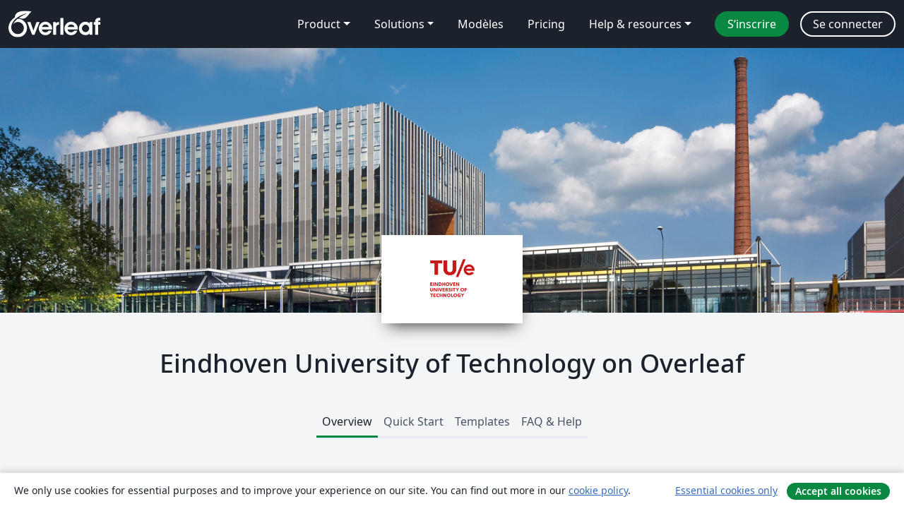

--- FILE ---
content_type: text/html; charset=utf-8
request_url: https://fr.overleaf.com/edu/tue
body_size: 16518
content:
<!DOCTYPE html><html lang="fr"><head><title translate="no">Eindhoven University of Technology - Overleaf, Éditeur LaTeX en ligne</title><meta name="twitter:title" content="Eindhoven University of Technology"><meta name="og:title" content="Eindhoven University of Technology"><meta name="description" content="Un éditeur LaTeX en ligne facile à utiliser. Pas d’installation, collaboration en temps réel, gestion des versions, des centaines de modèles de documents LaTeX, et plus encore."><meta itemprop="description" content="Un éditeur LaTeX en ligne facile à utiliser. Pas d’installation, collaboration en temps réel, gestion des versions, des centaines de modèles de documents LaTeX, et plus encore."><meta itemprop="image" content="https://cdn.overleaf.com/img/ol-brand/overleaf_og_logo.png"><meta name="image" content="https://cdn.overleaf.com/img/ol-brand/overleaf_og_logo.png"><meta itemprop="name" content="Overleaf, the Online LaTeX Editor"><meta name="twitter:card" content="summary"><meta name="twitter:site" content="@overleaf"><meta name="twitter:description" content="Un éditeur LaTeX en ligne facile à utiliser. Pas d’installation, collaboration en temps réel, gestion des versions, des centaines de modèles de documents LaTeX, et plus encore."><meta name="twitter:image" content="https://cdn.overleaf.com/img/ol-brand/overleaf_og_logo.png"><meta property="fb:app_id" content="400474170024644"><meta property="og:description" content="Un éditeur LaTeX en ligne facile à utiliser. Pas d’installation, collaboration en temps réel, gestion des versions, des centaines de modèles de documents LaTeX, et plus encore."><meta property="og:image" content="https://cdn.overleaf.com/img/ol-brand/overleaf_og_logo.png"><meta property="og:type" content="website"><meta name="viewport" content="width=device-width, initial-scale=1.0, user-scalable=yes"><link rel="icon" sizes="32x32" href="https://cdn.overleaf.com/favicon-32x32.png"><link rel="icon" sizes="16x16" href="https://cdn.overleaf.com/favicon-16x16.png"><link rel="icon" href="https://cdn.overleaf.com/favicon.svg" type="image/svg+xml"><link rel="apple-touch-icon" href="https://cdn.overleaf.com/apple-touch-icon.png"><link rel="mask-icon" href="https://cdn.overleaf.com/mask-favicon.svg" color="#046530"><link rel="manifest" href="https://cdn.overleaf.com/web.sitemanifest"><link rel="stylesheet" href="https://cdn.overleaf.com/stylesheets/main-style-afe04ae5b3f262f1f6a9.css" id="main-stylesheet"><link rel="alternate" href="https://www.overleaf.com/edu/tue" hreflang="en"><link rel="alternate" href="https://cs.overleaf.com/edu/tue" hreflang="cs"><link rel="alternate" href="https://es.overleaf.com/edu/tue" hreflang="es"><link rel="alternate" href="https://pt.overleaf.com/edu/tue" hreflang="pt"><link rel="alternate" href="https://fr.overleaf.com/edu/tue" hreflang="fr"><link rel="alternate" href="https://de.overleaf.com/edu/tue" hreflang="de"><link rel="alternate" href="https://sv.overleaf.com/edu/tue" hreflang="sv"><link rel="alternate" href="https://tr.overleaf.com/edu/tue" hreflang="tr"><link rel="alternate" href="https://it.overleaf.com/edu/tue" hreflang="it"><link rel="alternate" href="https://cn.overleaf.com/edu/tue" hreflang="zh-CN"><link rel="alternate" href="https://no.overleaf.com/edu/tue" hreflang="no"><link rel="alternate" href="https://ru.overleaf.com/edu/tue" hreflang="ru"><link rel="alternate" href="https://da.overleaf.com/edu/tue" hreflang="da"><link rel="alternate" href="https://ko.overleaf.com/edu/tue" hreflang="ko"><link rel="alternate" href="https://ja.overleaf.com/edu/tue" hreflang="ja"><link rel="preload" href="https://cdn.overleaf.com/js/fr-json-514d0405e132f9c5f8f7.js" as="script" nonce="3551p4gB2gBJYNFn1KQaGw=="><script type="text/javascript" nonce="3551p4gB2gBJYNFn1KQaGw==" id="ga-loader" data-ga-token="UA-112092690-1" data-ga-token-v4="G-RV4YBCCCWJ" data-cookie-domain=".overleaf.com" data-session-analytics-id="1ebf23f6-aacf-4948-9a74-2715d9c6096e">var gaSettings = document.querySelector('#ga-loader').dataset;
var gaid = gaSettings.gaTokenV4;
var gaToken = gaSettings.gaToken;
var cookieDomain = gaSettings.cookieDomain;
var sessionAnalyticsId = gaSettings.sessionAnalyticsId;
if(gaid) {
    var additionalGaConfig = sessionAnalyticsId ? { 'user_id': sessionAnalyticsId } : {};
    window.dataLayer = window.dataLayer || [];
    function gtag(){
        dataLayer.push(arguments);
    }
    gtag('js', new Date());
    gtag('config', gaid, { 'anonymize_ip': true, ...additionalGaConfig });
}
if (gaToken) {
    window.ga = window.ga || function () {
        (window.ga.q = window.ga.q || []).push(arguments);
    }, window.ga.l = 1 * new Date();
}
var loadGA = window.olLoadGA = function() {
    if (gaid) {
        var s = document.createElement('script');
        s.setAttribute('async', 'async');
        s.setAttribute('src', 'https://www.googletagmanager.com/gtag/js?id=' + gaid);
        document.querySelector('head').append(s);
    } 
    if (gaToken) {
        (function(i,s,o,g,r,a,m){i['GoogleAnalyticsObject']=r;i[r]=i[r]||function(){
        (i[r].q=i[r].q||[]).push(arguments)},i[r].l=1*new Date();a=s.createElement(o),
        m=s.getElementsByTagName(o)[0];a.async=1;a.src=g;m.parentNode.insertBefore(a,m)
        })(window,document,'script','//www.google-analytics.com/analytics.js','ga');
        ga('create', gaToken, cookieDomain.replace(/^\./, ""));
        ga('set', 'anonymizeIp', true);
        if (sessionAnalyticsId) {
            ga('set', 'userId', sessionAnalyticsId);
        }
        ga('send', 'pageview');
    }
};
// Check if consent given (features/cookie-banner)
var oaCookie = document.cookie.split('; ').find(function(cookie) {
    return cookie.startsWith('oa=');
});
if(oaCookie) {
    var oaCookieValue = oaCookie.split('=')[1];
    if(oaCookieValue === '1') {
        loadGA();
    }
}
</script><meta name="ol-csrfToken" content="vzLGuQyG-vK865HwJHw-dbeCjVtB4gSjcB_I"><meta name="ol-baseAssetPath" content="https://cdn.overleaf.com/"><meta name="ol-mathJaxPath" content="/js/libs/mathjax-3.2.2/es5/tex-svg-full.js"><meta name="ol-dictionariesRoot" content="/js/dictionaries/0.0.3/"><meta name="ol-usersEmail" content=""><meta name="ol-ab" data-type="json" content="{}"><meta name="ol-user_id"><meta name="ol-i18n" data-type="json" content="{&quot;currentLangCode&quot;:&quot;fr&quot;}"><meta name="ol-ExposedSettings" data-type="json" content="{&quot;isOverleaf&quot;:true,&quot;appName&quot;:&quot;Overleaf&quot;,&quot;adminEmail&quot;:&quot;support@overleaf.com&quot;,&quot;dropboxAppName&quot;:&quot;Overleaf&quot;,&quot;ieeeBrandId&quot;:15,&quot;hasAffiliationsFeature&quot;:true,&quot;hasSamlFeature&quot;:true,&quot;samlInitPath&quot;:&quot;/saml/ukamf/init&quot;,&quot;hasLinkUrlFeature&quot;:true,&quot;hasLinkedProjectFileFeature&quot;:true,&quot;hasLinkedProjectOutputFileFeature&quot;:true,&quot;siteUrl&quot;:&quot;https://www.overleaf.com&quot;,&quot;emailConfirmationDisabled&quot;:false,&quot;maxEntitiesPerProject&quot;:2000,&quot;maxUploadSize&quot;:52428800,&quot;projectUploadTimeout&quot;:120000,&quot;recaptchaSiteKey&quot;:&quot;6LebiTwUAAAAAMuPyjA4pDA4jxPxPe2K9_ndL74Q&quot;,&quot;recaptchaDisabled&quot;:{&quot;invite&quot;:true,&quot;login&quot;:false,&quot;passwordReset&quot;:false,&quot;register&quot;:false,&quot;addEmail&quot;:false},&quot;textExtensions&quot;:[&quot;tex&quot;,&quot;latex&quot;,&quot;sty&quot;,&quot;cls&quot;,&quot;bst&quot;,&quot;bib&quot;,&quot;bibtex&quot;,&quot;txt&quot;,&quot;tikz&quot;,&quot;mtx&quot;,&quot;rtex&quot;,&quot;md&quot;,&quot;asy&quot;,&quot;lbx&quot;,&quot;bbx&quot;,&quot;cbx&quot;,&quot;m&quot;,&quot;lco&quot;,&quot;dtx&quot;,&quot;ins&quot;,&quot;ist&quot;,&quot;def&quot;,&quot;clo&quot;,&quot;ldf&quot;,&quot;rmd&quot;,&quot;lua&quot;,&quot;gv&quot;,&quot;mf&quot;,&quot;yml&quot;,&quot;yaml&quot;,&quot;lhs&quot;,&quot;mk&quot;,&quot;xmpdata&quot;,&quot;cfg&quot;,&quot;rnw&quot;,&quot;ltx&quot;,&quot;inc&quot;],&quot;editableFilenames&quot;:[&quot;latexmkrc&quot;,&quot;.latexmkrc&quot;,&quot;makefile&quot;,&quot;gnumakefile&quot;],&quot;validRootDocExtensions&quot;:[&quot;tex&quot;,&quot;Rtex&quot;,&quot;ltx&quot;,&quot;Rnw&quot;],&quot;fileIgnorePattern&quot;:&quot;**/{{__MACOSX,.git,.texpadtmp,.R}{,/**},.!(latexmkrc),*.{dvi,aux,log,toc,out,pdfsync,synctex,synctex(busy),fdb_latexmk,fls,nlo,ind,glo,gls,glg,bbl,blg,doc,docx,gz,swp}}&quot;,&quot;sentryAllowedOriginRegex&quot;:&quot;^(https://[a-z]+\\\\.overleaf.com|https://cdn.overleaf.com|https://compiles.overleafusercontent.com)/&quot;,&quot;sentryDsn&quot;:&quot;https://4f0989f11cb54142a5c3d98b421b930a@app.getsentry.com/34706&quot;,&quot;sentryEnvironment&quot;:&quot;production&quot;,&quot;sentryRelease&quot;:&quot;3fca81ea1aaa1427da62102cb638f0b288e609b2&quot;,&quot;hotjarId&quot;:&quot;5148484&quot;,&quot;hotjarVersion&quot;:&quot;6&quot;,&quot;enableSubscriptions&quot;:true,&quot;gaToken&quot;:&quot;UA-112092690-1&quot;,&quot;gaTokenV4&quot;:&quot;G-RV4YBCCCWJ&quot;,&quot;propensityId&quot;:&quot;propensity-001384&quot;,&quot;cookieDomain&quot;:&quot;.overleaf.com&quot;,&quot;templateLinks&quot;:[{&quot;name&quot;:&quot;Journal articles&quot;,&quot;url&quot;:&quot;/gallery/tagged/academic-journal&quot;,&quot;trackingKey&quot;:&quot;academic-journal&quot;},{&quot;name&quot;:&quot;Books&quot;,&quot;url&quot;:&quot;/gallery/tagged/book&quot;,&quot;trackingKey&quot;:&quot;book&quot;},{&quot;name&quot;:&quot;Formal letters&quot;,&quot;url&quot;:&quot;/gallery/tagged/formal-letter&quot;,&quot;trackingKey&quot;:&quot;formal-letter&quot;},{&quot;name&quot;:&quot;Assignments&quot;,&quot;url&quot;:&quot;/gallery/tagged/homework&quot;,&quot;trackingKey&quot;:&quot;homework-assignment&quot;},{&quot;name&quot;:&quot;Posters&quot;,&quot;url&quot;:&quot;/gallery/tagged/poster&quot;,&quot;trackingKey&quot;:&quot;poster&quot;},{&quot;name&quot;:&quot;Presentations&quot;,&quot;url&quot;:&quot;/gallery/tagged/presentation&quot;,&quot;trackingKey&quot;:&quot;presentation&quot;},{&quot;name&quot;:&quot;Reports&quot;,&quot;url&quot;:&quot;/gallery/tagged/report&quot;,&quot;trackingKey&quot;:&quot;lab-report&quot;},{&quot;name&quot;:&quot;CVs and résumés&quot;,&quot;url&quot;:&quot;/gallery/tagged/cv&quot;,&quot;trackingKey&quot;:&quot;cv&quot;},{&quot;name&quot;:&quot;Theses&quot;,&quot;url&quot;:&quot;/gallery/tagged/thesis&quot;,&quot;trackingKey&quot;:&quot;thesis&quot;},{&quot;name&quot;:&quot;view_all&quot;,&quot;url&quot;:&quot;/latex/templates&quot;,&quot;trackingKey&quot;:&quot;view-all&quot;}],&quot;labsEnabled&quot;:true,&quot;wikiEnabled&quot;:true,&quot;templatesEnabled&quot;:true,&quot;cioWriteKey&quot;:&quot;2530db5896ec00db632a&quot;,&quot;cioSiteId&quot;:&quot;6420c27bb72163938e7d&quot;,&quot;linkedInInsightsPartnerId&quot;:&quot;7472905&quot;}"><meta name="ol-splitTestVariants" data-type="json" content="{}"><meta name="ol-splitTestInfo" data-type="json" content="{}"><meta name="ol-algolia" data-type="json" content="{&quot;appId&quot;:&quot;SK53GL4JLY&quot;,&quot;apiKey&quot;:&quot;9ac63d917afab223adbd2cd09ad0eb17&quot;,&quot;indexes&quot;:{&quot;wiki&quot;:&quot;learn-wiki&quot;,&quot;gallery&quot;:&quot;gallery-production&quot;}}"><meta name="ol-isManagedAccount" data-type="boolean"></head><body data-theme="default"><a class="skip-to-content" href="#main-content">Aller au contenu</a><nav class="navbar navbar-default navbar-main navbar-expand-lg" aria-label="Primary"><div class="container-fluid navbar-container"><div class="navbar-header"><a class="navbar-brand" href="/" aria-label="Overleaf"><div class="navbar-logo"></div></a></div><button class="navbar-toggler collapsed" id="navbar-toggle-btn" type="button" data-bs-toggle="collapse" data-bs-target="#navbar-main-collapse" aria-controls="navbar-main-collapse" aria-expanded="false" aria-label="Toggle Navigation"><span class="material-symbols" aria-hidden="true" translate="no">menu</span></button><div class="navbar-collapse collapse" id="navbar-main-collapse"><ul class="nav navbar-nav navbar-right ms-auto" role="menubar"><!-- loop over header_extras--><li class="dropdown subdued" role="none"><button class="dropdown-toggle" aria-haspopup="true" aria-expanded="false" data-bs-toggle="dropdown" role="menuitem" event-tracking="menu-expand" event-tracking-mb="true" event-tracking-trigger="click" event-segmentation="{&quot;item&quot;:&quot;product&quot;,&quot;location&quot;:&quot;top-menu&quot;}">Product</button><ul class="dropdown-menu dropdown-menu-end" role="menu"><li role="none"><a class="dropdown-item" role="menuitem" href="/about/features-overview" event-tracking="menu-click" event-tracking-mb="true" event-tracking-trigger="click" event-segmentation='{"item":"premium-features","location":"top-menu"}'>Caractéristiques</a></li><li role="none"><a class="dropdown-item" role="menuitem" href="/about/ai-features" event-tracking="menu-click" event-tracking-mb="true" event-tracking-trigger="click" event-segmentation='{"item":"ai-features","location":"top-menu"}'>AI</a></li></ul></li><li class="dropdown subdued" role="none"><button class="dropdown-toggle" aria-haspopup="true" aria-expanded="false" data-bs-toggle="dropdown" role="menuitem" event-tracking="menu-expand" event-tracking-mb="true" event-tracking-trigger="click" event-segmentation="{&quot;item&quot;:&quot;solutions&quot;,&quot;location&quot;:&quot;top-menu&quot;}">Solutions</button><ul class="dropdown-menu dropdown-menu-end" role="menu"><li role="none"><a class="dropdown-item" role="menuitem" href="/for/enterprises" event-tracking="menu-click" event-tracking-mb="true" event-tracking-trigger="click" event-segmentation='{"item":"enterprises","location":"top-menu"}'>Pour les entreprises</a></li><li role="none"><a class="dropdown-item" role="menuitem" href="/for/universities" event-tracking="menu-click" event-tracking-mb="true" event-tracking-trigger="click" event-segmentation='{"item":"universities","location":"top-menu"}'>Pour les universités</a></li><li role="none"><a class="dropdown-item" role="menuitem" href="/for/government" event-tracking="menu-click" event-tracking-mb="true" event-tracking-trigger="click" event-segmentation='{"item":"government","location":"top-menu"}'>For government</a></li><li role="none"><a class="dropdown-item" role="menuitem" href="/for/publishers" event-tracking="menu-click" event-tracking-mb="true" event-tracking-trigger="click" event-segmentation='{"item":"publishers","location":"top-menu"}'>Pour les éditeurs</a></li><li role="none"><a class="dropdown-item" role="menuitem" href="/about/customer-stories" event-tracking="menu-click" event-tracking-mb="true" event-tracking-trigger="click" event-segmentation='{"item":"customer-stories","location":"top-menu"}'>Customer stories</a></li></ul></li><li class="subdued" role="none"><a class="nav-link subdued" role="menuitem" href="/latex/templates" event-tracking="menu-click" event-tracking-mb="true" event-tracking-trigger="click" event-segmentation='{"item":"templates","location":"top-menu"}'>Modèles</a></li><li class="subdued" role="none"><a class="nav-link subdued" role="menuitem" href="/user/subscription/plans" event-tracking="menu-click" event-tracking-mb="true" event-tracking-trigger="click" event-segmentation='{"item":"pricing","location":"top-menu"}'>Pricing</a></li><li class="dropdown subdued nav-item-help" role="none"><button class="dropdown-toggle" aria-haspopup="true" aria-expanded="false" data-bs-toggle="dropdown" role="menuitem" event-tracking="menu-expand" event-tracking-mb="true" event-tracking-trigger="click" event-segmentation="{&quot;item&quot;:&quot;help-and-resources&quot;,&quot;location&quot;:&quot;top-menu&quot;}">Help & resources</button><ul class="dropdown-menu dropdown-menu-end" role="menu"><li role="none"><a class="dropdown-item" role="menuitem" href="/learn" event-tracking="menu-click" event-tracking-mb="true" event-tracking-trigger="click" event-segmentation='{"item":"learn","location":"top-menu"}'>Documentation</a></li><li role="none"><a class="dropdown-item" role="menuitem" href="/for/community/resources" event-tracking="menu-click" event-tracking-mb="true" event-tracking-trigger="click" event-segmentation='{"item":"help-guides","location":"top-menu"}'>Help guides</a></li><li role="none"><a class="dropdown-item" role="menuitem" href="/about/why-latex" event-tracking="menu-click" event-tracking-mb="true" event-tracking-trigger="click" event-segmentation='{"item":"why-latex","location":"top-menu"}'>Pourquoi LaTeX?</a></li><li role="none"><a class="dropdown-item" role="menuitem" href="/blog" event-tracking="menu-click" event-tracking-mb="true" event-tracking-trigger="click" event-segmentation='{"item":"blog","location":"top-menu"}'>Blog</a></li><li role="none"><a class="dropdown-item" role="menuitem" data-ol-open-contact-form-modal="contact-us" data-bs-target="#contactUsModal" href data-bs-toggle="modal" event-tracking="menu-click" event-tracking-mb="true" event-tracking-trigger="click" event-segmentation='{"item":"contact","location":"top-menu"}'><span>Contactez-nous</span></a></li></ul></li><!-- logged out--><!-- register link--><li class="primary" role="none"><a class="nav-link" role="menuitem" href="/register" event-tracking="menu-click" event-tracking-action="clicked" event-tracking-trigger="click" event-tracking-mb="true" event-segmentation='{"page":"/edu/tue","item":"register","location":"top-menu"}'>S’inscrire</a></li><!-- login link--><li role="none"><a class="nav-link" role="menuitem" href="/login" event-tracking="menu-click" event-tracking-action="clicked" event-tracking-trigger="click" event-tracking-mb="true" event-segmentation='{"page":"/edu/tue","item":"login","location":"top-menu"}'>Se connecter</a></li><!-- projects link and account menu--></ul></div></div></nav><div class="content content-alt content-portal content-page"><main id="main-content"><div class="banner-image hidden-print" style="background-image:url(https://www.filepicker.io/api/file/dwaJ8n3S7CrnkywjWUdz)"></div><div class="institution-logo hidden-print"><div><span class="image-fill"></span><img src="https://www.filepicker.io/api/file/CmB33fbTxC1N6WSvTBAf" alt="Eindhoven University of Technology"></div></div><div class="portal-name pt-5"><h1 class="text-center">Eindhoven University of Technology on Overleaf</h1></div><div class="container"><div class="row"><div class="col-12"><div class="ol-tabs" data-ol-bookmarkable-tabset><div class="nav-tabs-container"><ul class="nav nav-tabs" role="tablist"><li role="presentation"><a class="active" href="#overview" aria-controls="overview" role="tab" data-toggle="tab" data-ol-bookmarkable-tab>Overview</a></li><li role="presentation"><a href="#quick-start" aria-controls="quick-start" role="tab" data-toggle="tab" data-ol-bookmarkable-tab>Quick Start</a></li><li role="presentation"><a href="#templates" aria-controls="templates" role="tab" data-toggle="tab" data-ol-bookmarkable-tab>Templates</a></li><li role="presentation"><a href="#help" aria-controls="help" role="tab" data-toggle="tab" data-ol-bookmarkable-tab>FAQ & Help</a></li></ul><div class="tab-content mb-3"><div class="tab-pane active" role="tabpanel" id="overview"><div class="container"><div class="row"><div class="col-md-10 offset-md-1"><h2>Overview</h2><div class="row"><div class="col-md-12"><p>TU Eindhoven is providing Overleaf Professional features for all students, faculty and staff who would like to use a collaborative, online LaTeX editor for their projects. Overleaf Professional features include real-time track changes, unlimited collaborators, and full document history.</p>

<p>Overleaf is designed to make the process of writing, editing and producing your research papers and project reports much quicker for both you and your collaborators. Overleaf can also be linked to other services to best fit into your workflow.</p>

<p>If you no longer have a valid TU/e email address, please update the email address associated with your Overleaf account to a current email address. If necessary, please see the instructions <a href="https://www.overleaf.com/learn/how-to/Changing_email_address_associated_with_an_account">here</a> to update your email.</p>

<p>Overleaf must not be used to share confidential data, contact <a href="https://edu.nl/xrwyq">Data Stewards</a> to see if your data is confidential.</p></div></div><hr><div class="row"><div class="col-md-12 text-center"><h4>Join&nbsp;a community of&nbsp;authors at Eindhoven University of Technology</h4></div></div><div class="row row-spaced hidden-print"><div class="col-md-12 text-center"><p class="text-center"><a class="btn btn-primary" data-ol-slow-link href="/saml/ukamf/init?university_id=4843"><span data-ol-inflight="idle">Log in with SSO</span><span hidden data-ol-inflight="pending">Processing…</span></a></p></div></div><div></div></div></div></div></div><div class="tab-pane" role="tabpanel" id="quick-start"><div class="container"><div class="row"><div class="col-md-10 offset-md-1"><h2>Quick Start</h2><div class="row"><div class="col-md-12"><p>Welcome to the quick start guide to Overleaf. We've put together some useful resources and links in the sections below, and if you have any questions about how to get started please <a href="/contact">let us know</a> and we'll be happy to help!<br /><br /></p>
</div></div><div class="row"><div class="col-md-12"><div class="content-item  card" id="university-quick-start-student"><div class="card-body"><h4 class="border-bottom pb-3">For Students</h4><div><h5>Try out the Overleaf editor with built in tutorial</h5>
<div class="content-pull">
<p>If you'd like to dive straight into the editor, simply click the button to create a new paper using our quick-start template. A short tutorial will walk you through the main features to quickly get you started.</p>
</div>
<div class="button-pull"><a class="btn btn-primary display-inline-block tracked_link" href="/docs?rich_text=true&amp;template=overleaf" target="_blank">Create a new paper</a></div>
<div class="clearfix"> </div>
<br />
<h5>Browse the Overleaf template gallery</h5>
<div class="content-pull">
<p>You can find a selection of featured <a href="#templates">templates</a>, or check out our <a href="/latex/templates">full template gallery</a> for more ideas and inspiration.</p>
</div>
<div class="button-pull"><a class="btn btn-primary display-inline-block tracked_link" href="/latex/templates" target="_blank">Go to the template gallery</a></div>
<div class="clearfix"> </div>
<br />
<h5>Take our free course to quickly master the LaTeX essentials</h5>
<div class="content-pull">
<p>If you're new to LaTeX, we've put together a free online course to help you learn the basics. If you have never used LaTeX before, or if it has been a while and you would like a refresher, this is the place to start.</p>
</div>
<div class="button-pull"><a class="btn btn-primary display-inline-block tracked_link" href="/latex/learn/free-online-introduction-to-latex-part-1" target="_blank">Teach me LaTeX!</a></div>
<div class="clearfix"> </div>
<br />
</div></div></div><div class="content-item  card" id="university-quick-start-research"><div class="card-body"><h4 class="border-bottom pb-3">For Researchers</h4><div><h5>Find a journal template</h5>
<div class="content-pull">
<p>Through our partnerships within the publishing community, we provide a selection of academic journal templates for articles and papers. These templates automatically format your manuscripts in the style required for submission to that journal.</p>
</div>
<div class="button-pull"><a class="btn btn-primary display-inline-block tracked_link" href="/gallery/tagged/academic-journal" target="_blank">View the academic journal templates</a></div>
<div class="clearfix"> </div>
<br />
<h5>Edit in Rich Text mode or directly in LaTeX</h5>
<div class="content-pull">
<p>Overleaf provides an intuitive and easy-to-use manuscript editor (our rich text mode), which is especially useful if you or your co-authors aren't familiar with writing in LaTeX.</p>
</div>
<div class="button-pull"><a class="btn btn-primary display-inline-block tracked_link" href="/docs?rich_text=true&amp;template=overleaf" target="_blank">Open editor in<br />Rich Text mode</a></div>
<div class="clearfix"> </div>
<div class="content-pull">
<p>If you prefer to edit directly in LaTeX, you can! Overleaf provides a full collaborative online LaTeX editor you can switch to at any time.</p>
</div>
<div class="button-pull"><a class="btn btn-primary display-inline-block tracked_link" href="/docs?rich_text=false&amp;template=overleaf" target="_blank">Open in LaTeX mode</a></div>
<div class="clearfix"> </div>
<br />
<h5>Submitting your articles to journals, repositories and more</h5>
<div class="content-pull">
<p>You can also submit your paper directly to a number of journals and other editorial and review services via the publish menu in the editor. Simply open the publish menu from any document and follow the appropriate 'Submit to ...' link.</p>
</div>
<div class="button-pull"><a class="btn btn-primary display-inline-block tracked_link" href="/learn/how-to/How_to_submit_your_article_to_Overleaf's_publishing_partners" target="_blank">View the article submission guide</a></div>
<div class="clearfix"> </div>
<br />
</div></div></div><div class="content-item  card" id="university-quick-start-teach"><div class="card-body"><h4 class="border-bottom pb-3">For Teachers</h4><div><h5>Introducing Students to LaTeX</h5>
<div class="content-pull">
<p>Overleaf has several on-demand webinars available that address a variety of beginner, intermediate, and advanced topics.
</p></div>
<div class="button-pull"><a class="btn btn-primary display-inline-block tracked_link" href="https://www.overleaf.com/events/webinars" target="_blank">Watch our webinars</a></div>
<div class="clearfix"> </div>
<br />
<h5>Help students understand LaTeX errors</h5>
<div class="content-pull">
<p>Addressing errors as they happen helps ensure that your LaTeX project continues to compile and look the way it should.</p>
</div>
<div class="button-pull"><a class="btn btn-primary display-inline-block tracked_link" href="https://www.overleaf.com/learn/latex/Errors" target="_blank">Learn to recognize errors</a></div>
<div class="clearfix"> </div>
<br />
<h5>Show your class how to turn on track changes for review</h5>
<div class="content-pull">
<p>Overleaf offers an impressive collection of collaboration features, and your institutional subscription provides all users with access to the powerful track changes feature.</p>
</div>
<div class="button-pull"><a class="btn btn-primary display-inline-block tracked_link" href="https://www.overleaf.com/learn/how-to/Track_Changes_in_Overleaf" target="_blank">Find out more</a></div>
<div class="clearfix"> </div></div></div></div></div></div></div></div></div></div><div class="tab-pane" role="tabpanel" id="templates"><div class="container"><div class="row"><div class="col-md-10 offset-md-1"><div class="row gallery"><div class="col-md-12"><h2>Modèles LaTeX mis en avant</h2><div class="row gallery-container"><div class="gallery-thumbnail col-12 col-md-6 col-lg-4"><a href="/latex/templates/tu-slash-e-sample-scientific-poster/dcfcwckdgxpx" event-tracking-mb="true" event-tracking="gallery-list-item-click" event-tracking-trigger="click" event-segmentation="{&quot;template&quot;:&quot;/latex/templates/tu-slash-e-sample-scientific-poster/dcfcwckdgxpx&quot;,&quot;featuredList&quot;:false,&quot;urlSlug&quot;:&quot;tu-slash-e-sample-scientific-poster&quot;,&quot;type&quot;:&quot;template&quot;}"><div class="thumbnail"><img src="https://writelatex.s3.amazonaws.com/published_ver/47734.jpeg?X-Amz-Expires=14400&amp;X-Amz-Date=20260121T055442Z&amp;X-Amz-Algorithm=AWS4-HMAC-SHA256&amp;X-Amz-Credential=AKIAWJBOALPNFPV7PVH5/20260121/us-east-1/s3/aws4_request&amp;X-Amz-SignedHeaders=host&amp;X-Amz-Signature=c4edf159fb90c74bfa34cc7281d765ee141073cc1f5f773d921e515d2c379dcc" alt="TU/e Sample Scientific Poster"></div><span class="gallery-list-item-title"><span class="caption-title">TU/e Sample Scientific Poster</span><span class="badge-container"></span></span></a><div class="caption"><p class="caption-description">TU/e Sample Scientific Poster
https://tuenl.sharepoint.com/sites/intranet-communication-expertise-center/SitePages/resources-for-corporate-identity.aspx?web=1</p><div class="author-name"><div>M.A.A. Boon</div></div></div></div><div class="gallery-thumbnail col-12 col-md-6 col-lg-4"><a href="/latex/templates/tu-slash-e-msc-thesis-template/ypnwbvkhxmfn" event-tracking-mb="true" event-tracking="gallery-list-item-click" event-tracking-trigger="click" event-segmentation="{&quot;template&quot;:&quot;/latex/templates/tu-slash-e-msc-thesis-template/ypnwbvkhxmfn&quot;,&quot;featuredList&quot;:false,&quot;urlSlug&quot;:&quot;tu-slash-e-msc-thesis-template&quot;,&quot;type&quot;:&quot;template&quot;}"><div class="thumbnail"><img src="https://writelatex.s3.amazonaws.com/published_ver/47733.jpeg?X-Amz-Expires=14400&amp;X-Amz-Date=20260121T055442Z&amp;X-Amz-Algorithm=AWS4-HMAC-SHA256&amp;X-Amz-Credential=AKIAWJBOALPNFPV7PVH5/20260121/us-east-1/s3/aws4_request&amp;X-Amz-SignedHeaders=host&amp;X-Amz-Signature=ba9037ed38b13a6fe01a13ad1c30666d8a0fd9666172732b6d4b4cd7e75b5a32" alt="TU/e MSc Thesis template"></div><span class="gallery-list-item-title"><span class="caption-title">TU/e MSc Thesis template</span><span class="badge-container"></span></span></a><div class="caption"><p class="caption-description">TU/e MSc Thesis template
https://tuenl.sharepoint.com/sites/intranet-communication-expertise-center/SitePages/resources-for-corporate-identity.aspx?web=1</p><div class="author-name"><div>M.A.A.Boon</div></div></div></div><div class="gallery-thumbnail col-12 col-md-6 col-lg-4"><a href="/latex/templates/tu-slash-e-exam-cover-sheet-plus-sample-exam/ytjjwhpzhhgg" event-tracking-mb="true" event-tracking="gallery-list-item-click" event-tracking-trigger="click" event-segmentation="{&quot;template&quot;:&quot;/latex/templates/tu-slash-e-exam-cover-sheet-plus-sample-exam/ytjjwhpzhhgg&quot;,&quot;featuredList&quot;:false,&quot;urlSlug&quot;:&quot;tu-slash-e-exam-cover-sheet-plus-sample-exam&quot;,&quot;type&quot;:&quot;template&quot;}"><div class="thumbnail"><img src="https://writelatex.s3.amazonaws.com/published_ver/47732.jpeg?X-Amz-Expires=14400&amp;X-Amz-Date=20260121T055442Z&amp;X-Amz-Algorithm=AWS4-HMAC-SHA256&amp;X-Amz-Credential=AKIAWJBOALPNFPV7PVH5/20260121/us-east-1/s3/aws4_request&amp;X-Amz-SignedHeaders=host&amp;X-Amz-Signature=6ff9f00cb594393a29c7ab7b2dcee2df257be4999d0397d9b3ce60acc18968e9" alt="TU/e Exam cover sheet + sample exam"></div><span class="gallery-list-item-title"><span class="caption-title">TU/e Exam cover sheet + sample exam</span><span class="badge-container"></span></span></a><div class="caption"><p class="caption-description">TU/e Exam cover sheet + sample exam
https://tuenl.sharepoint.com/sites/intranet-communication-expertise-center/SitePages/resources-for-corporate-identity.aspx?web=1</p><div class="author-name"><div>M.A.A.Boon</div></div></div></div><div class="gallery-thumbnail col-12 col-md-6 col-lg-4"><a href="/latex/templates/tue-slash-sample-presentation/jqrbcrfsdqqr" event-tracking-mb="true" event-tracking="gallery-list-item-click" event-tracking-trigger="click" event-segmentation="{&quot;template&quot;:&quot;/latex/templates/tue-slash-sample-presentation/jqrbcrfsdqqr&quot;,&quot;featuredList&quot;:false,&quot;urlSlug&quot;:&quot;tue-slash-sample-presentation&quot;,&quot;type&quot;:&quot;template&quot;}"><div class="thumbnail"><img src="https://writelatex.s3.amazonaws.com/published_ver/47731.jpeg?X-Amz-Expires=14400&amp;X-Amz-Date=20260121T055442Z&amp;X-Amz-Algorithm=AWS4-HMAC-SHA256&amp;X-Amz-Credential=AKIAWJBOALPNFPV7PVH5/20260121/us-east-1/s3/aws4_request&amp;X-Amz-SignedHeaders=host&amp;X-Amz-Signature=0381540193bf2692b970670d624b8ed65d6d1e5a2d7762f8261d012503852421" alt="TUe/ Sample Presentation"></div><span class="gallery-list-item-title"><span class="caption-title">TUe/ Sample Presentation</span><span class="badge-container"></span></span></a><div class="caption"><p class="caption-description">TUe/ Sample Presentation
https://tuenl.sharepoint.com/sites/intranet-communication-expertise-center/SitePages/resources-for-corporate-identity.aspx?web=1</p><div class="author-name"><div>M.A.A. Boon</div></div></div></div><div class="gallery-thumbnail col-12 col-md-6 col-lg-4"><a href="/latex/templates/a-quick-guide-to-latex/fghqpfgnxggz" event-tracking-mb="true" event-tracking="gallery-list-item-click" event-tracking-trigger="click" event-segmentation="{&quot;template&quot;:&quot;/latex/templates/a-quick-guide-to-latex/fghqpfgnxggz&quot;,&quot;featuredList&quot;:false,&quot;urlSlug&quot;:&quot;a-quick-guide-to-latex&quot;,&quot;type&quot;:&quot;template&quot;}"><div class="thumbnail"><img src="https://writelatex.s3.amazonaws.com/published_ver/5537.jpeg?X-Amz-Expires=14400&amp;X-Amz-Date=20260121T055442Z&amp;X-Amz-Algorithm=AWS4-HMAC-SHA256&amp;X-Amz-Credential=AKIAWJBOALPNFPV7PVH5/20260121/us-east-1/s3/aws4_request&amp;X-Amz-SignedHeaders=host&amp;X-Amz-Signature=ac41663c10c9564d2166d396bb4d8e6431ed7fe3272fbaf0ab300aed89455d3b" alt="A quick guide to LaTeX"></div><span class="gallery-list-item-title"><span class="caption-title">A quick guide to LaTeX</span><span class="badge-container"></span></span></a><div class="caption"><p class="caption-description">
Know the LaTeX command you want to use but can't remember how to write it?


Here we present a great tips sheet produced by Dave Richeson; it's pre-loaded in Overleaf so you can see how the commands work instantly.

Simply click on the button above to open a version in Overleaf for editing (and to quickly copy and paste the commands you need!).


For more comments visit this page on Dave's site, or if you'd like to work through a fuller introduction to LaTeX why not check out our free online course?
</p><div class="author-name"><div>Example by Division by Zero</div></div></div></div><div class="gallery-thumbnail col-12 col-md-6 col-lg-4"><a href="/latex/templates/lipics-2021-version-sample/xwhrjkhjcjqb" event-tracking-mb="true" event-tracking="gallery-list-item-click" event-tracking-trigger="click" event-segmentation="{&quot;template&quot;:&quot;/latex/templates/lipics-2021-version-sample/xwhrjkhjcjqb&quot;,&quot;featuredList&quot;:false,&quot;urlSlug&quot;:&quot;lipics-2021-version-sample&quot;,&quot;type&quot;:&quot;template&quot;}"><div class="thumbnail"><img src="https://writelatex.s3.amazonaws.com/published_ver/36581.jpeg?X-Amz-Expires=14400&amp;X-Amz-Date=20260121T055442Z&amp;X-Amz-Algorithm=AWS4-HMAC-SHA256&amp;X-Amz-Credential=AKIAWJBOALPNFPV7PVH5/20260121/us-east-1/s3/aws4_request&amp;X-Amz-SignedHeaders=host&amp;X-Amz-Signature=1567ca1ffebf997bef55c46c6a2beef96ce71e9fae1c096725966c74fd96e06a" alt="LIPIcs 2021 Version Sample"></div><span class="gallery-list-item-title"><span class="caption-title">LIPIcs 2021 Version Sample</span><span class="badge-container"></span></span></a><div class="caption"><p class="caption-description">LIPIcs template (2021) as required by LIPIcs series conferences. The 2019 version has been discontinued for use. Checked to be the most recent version as of Spring 2024.</p><div class="author-name"><div>Dagstuhl Publishing</div></div></div></div><div class="gallery-thumbnail col-12 col-md-6 col-lg-4"><a href="/latex/templates/ieee-tvcg-conference-style-template/htqfqtgkvcqf" event-tracking-mb="true" event-tracking="gallery-list-item-click" event-tracking-trigger="click" event-segmentation="{&quot;template&quot;:&quot;/latex/templates/ieee-tvcg-conference-style-template/htqfqtgkvcqf&quot;,&quot;featuredList&quot;:false,&quot;urlSlug&quot;:&quot;ieee-tvcg-conference-style-template&quot;,&quot;type&quot;:&quot;template&quot;}"><div class="thumbnail"><img src="https://writelatex.s3.amazonaws.com/published_ver/6272.jpeg?X-Amz-Expires=14400&amp;X-Amz-Date=20260121T055442Z&amp;X-Amz-Algorithm=AWS4-HMAC-SHA256&amp;X-Amz-Credential=AKIAWJBOALPNFPV7PVH5/20260121/us-east-1/s3/aws4_request&amp;X-Amz-SignedHeaders=host&amp;X-Amz-Signature=c4f63a546d62509597f064252a611fb34239bf04c03908ab04f0d1e1ffbb3c08" alt="IEEE TVCG Conference Style Template"></div><span class="gallery-list-item-title"><span class="caption-title">IEEE TVCG Conference Style Template</span><span class="badge-container"></span></span></a><div class="caption"><p class="caption-description">Template for VGTC conferences from http://junctionpublishing.org/vgtc/Tasks/camera.html</p><div class="author-name"><div>IEEE</div></div></div></div><div class="gallery-thumbnail col-12 col-md-6 col-lg-4"><a href="/latex/templates/author-guidelines-and-template-for-eurographics-proceedings-manuscripts/rntmcbgtjqzg" event-tracking-mb="true" event-tracking="gallery-list-item-click" event-tracking-trigger="click" event-segmentation="{&quot;template&quot;:&quot;/latex/templates/author-guidelines-and-template-for-eurographics-proceedings-manuscripts/rntmcbgtjqzg&quot;,&quot;featuredList&quot;:false,&quot;urlSlug&quot;:&quot;author-guidelines-and-template-for-eurographics-proceedings-manuscripts&quot;,&quot;type&quot;:&quot;template&quot;}"><div class="thumbnail"><img src="https://writelatex.s3.amazonaws.com/published_ver/6138.jpeg?X-Amz-Expires=14400&amp;X-Amz-Date=20260121T055442Z&amp;X-Amz-Algorithm=AWS4-HMAC-SHA256&amp;X-Amz-Credential=AKIAWJBOALPNFPV7PVH5/20260121/us-east-1/s3/aws4_request&amp;X-Amz-SignedHeaders=host&amp;X-Amz-Signature=cd2fec9ae3f885b6a3505346b4697714e534de241c1be12e1ba09bda3dc3a4b9" alt="Author Guidelines and Template for EUROGRAPHICS Proceedings Manuscripts"></div><span class="gallery-list-item-title"><span class="caption-title">Author Guidelines and Template for EUROGRAPHICS Proceedings Manuscripts</span><span class="badge-container"></span></span></a><div class="caption"><p class="caption-description">Author guideline and sample document for EG publication using LaTeX2e input
D. Fellner, v2, June 1, 2017</p><div class="author-name"><div>Dieter W. Fellner, Stefanie Behnke</div></div></div></div><div class="gallery-thumbnail col-12 col-md-6 col-lg-4"><a href="/latex/templates/springer-lecture-notes-in-computer-science/kzwwpvhwnvfj" event-tracking-mb="true" event-tracking="gallery-list-item-click" event-tracking-trigger="click" event-segmentation="{&quot;template&quot;:&quot;/latex/templates/springer-lecture-notes-in-computer-science/kzwwpvhwnvfj&quot;,&quot;featuredList&quot;:false,&quot;urlSlug&quot;:&quot;springer-lecture-notes-in-computer-science&quot;,&quot;type&quot;:&quot;template&quot;}"><div class="thumbnail"><img src="https://writelatex.s3.amazonaws.com/published_ver/34930.jpeg?X-Amz-Expires=14400&amp;X-Amz-Date=20260121T055442Z&amp;X-Amz-Algorithm=AWS4-HMAC-SHA256&amp;X-Amz-Credential=AKIAWJBOALPNFPV7PVH5/20260121/us-east-1/s3/aws4_request&amp;X-Amz-SignedHeaders=host&amp;X-Amz-Signature=446f69828cd6061e1ba2d72b76a381320632c8394a4bf7759f91c1c4a9eeccb7" alt="Springer Lecture Notes in Computer Science"></div><span class="gallery-list-item-title"><span class="caption-title">Springer Lecture Notes in Computer Science</span><span class="badge-container"></span></span></a><div class="caption"><p class="caption-description">Springer has provided LaTeX style files and example articles to help you prepare your paper for submission to their journals. This template is for contributions to the Springer Lecture Notes in Computer Science (LNCS) , based on the LaTeX2e+Proceedings+Templates+download.zip file from their author guidance page, with llncs.cls v2.24 (29-Jan-2024). The style files and example paper are pre-loaded into Overleaf as a template - you can now create an LNCS-formatted document for editing online simply by clicking the image above. For further information, please see their Information for LNCS Authors page, where you will find guidelines and technical instructions for the preparation of contributions. 
</p><div class="author-name"><div>From the LNCS guidelines.</div></div></div></div><div class="gallery-thumbnail col-12 col-md-6 col-lg-4"><a href="/latex/templates/ieee-demo-template-for-computer-science-journals/fxrxvtcsjqmm" event-tracking-mb="true" event-tracking="gallery-list-item-click" event-tracking-trigger="click" event-segmentation="{&quot;template&quot;:&quot;/latex/templates/ieee-demo-template-for-computer-science-journals/fxrxvtcsjqmm&quot;,&quot;featuredList&quot;:false,&quot;urlSlug&quot;:&quot;ieee-demo-template-for-computer-science-journals&quot;,&quot;type&quot;:&quot;template&quot;}"><div class="thumbnail"><img src="https://writelatex.s3.amazonaws.com/published_ver/8212.jpeg?X-Amz-Expires=14400&amp;X-Amz-Date=20260121T055442Z&amp;X-Amz-Algorithm=AWS4-HMAC-SHA256&amp;X-Amz-Credential=AKIAWJBOALPNFPV7PVH5/20260121/us-east-1/s3/aws4_request&amp;X-Amz-SignedHeaders=host&amp;X-Amz-Signature=7c4796abd8354c33edc9057caf50d2e38e0f450e3f5283e6043967e3994992f7" alt="IEEE Demo Template for Computer Science Journals"></div><span class="gallery-list-item-title"><span class="caption-title">IEEE Demo Template for Computer Science Journals</span><span class="badge-container"><span class="badge bg-info" data-bs-toggle="tooltip" data-bs-placement="bottom" title="This template has been approved by the publisher"> <span class="badge-content">Official</span></span></span></span></a><div class="caption"><p class="caption-description">The IEEE provides guidelines for the preparation of papers and presentations for their conference proceedings, including a series of LaTeX templates.

A number of templates using the IEEE style are available on Overleaf to help you get started - click above to use this template for Computer Science journals, or use the tags below to find more.

IEEEtran.cls version: 1.8b</p><div class="author-name"><div>Michael Shell</div></div></div></div></div></div></div></div></div></div></div><div class="tab-pane" role="tabpanel" id="help"><div class="container"><div class="row"><div class="col-md-10 offset-md-1"><div class="content-item"><div class="row"><div class="col-md-12"><h2>FAQ &amp; Help</h2><p><h5>Who should I contact if I have questions about Overleaf or the TU Eindhoven license?</h5>
<p>Please use <a href="/contact">our contact form</a> and we'll make sure your question gets to the right person in our team.</p>
<br />

<h5>I'm new to Overleaf, how should I get started?</h5>
<p>We've put together a short <a href="/help/18-how-do-i-use-overleaf">How do I use Overleaf</a> help page to give you pointers on exactly that :)</p>
<br />

<h5>How do I upload an existing LaTeX project into Overleaf?</h5>
<p>Here's an <a href="https://www.overleaf.com/help/2-i-have-created-a-latex-document-elsewhere-can-i-import-it-into-overleaf#.V-k6tZMrI9U" target="_blank">FAQ on how to import existing LaTeX documents into Overleaf</a>.</p>
<br />
<h5>What packages does Overleaf support?<h5>
<p>Overleaf supports the packages <a href="https://www.overleaf.com/help/30-what-packages-do-you-support#.V-merJMrK7a" target="_blank">listed here</a>.</p>
<br />
</h5></h5></p></div></div></div><div class="row"><div class="col-md-12"><div class="h4">Search our FAQ for more help</div><search class="wiki"><form class="project-search form-horizontal" role="search" data-ol-faq-search><div class="form-group has-feedback has-feedback-left"><div class="col-12"><div class="form-control-wrapper"><label class="visually-hidden" for="search-help-library">Search help library…</label><span class="form-control-start-icon"><span class="material-symbols form-control-feedback-left" aria-hidden="true" translate="no">search</span></span><input class="form-control form-control-offset-start form-control-offset-end" id="search-help-library" type="text" placeholder="Search help library…" data-ol-search-input><span class="form-control-end-icon"><button class="form-control-search-clear-btn" type="button" hidden data-ol-clear-search aria-label="effacer la recherche"><span class="material-symbols" aria-hidden="true" translate="no">clear</span></button></span></div></div></div><div class="row" role="region" aria-label="search results"><div class="col-12"><div data-ol-search-results-wrapper><span class="visually-hidden" aria-live="polite" data-ol-search-sr-help-message></span><div data-ol-search-results></div></div><div class="row-spaced-small search-result card" hidden data-ol-search-no-results><div class="card-body"><p>Aucun résultat pour la recherche</p></div></div></div></div></form></search></div></div><div class="row"><div class="col-md-12"><div class="content-item  " id="university-more"><h3>More</h3><div><ul>
<li><a href="/learn/how-to/Sharing_a_project">Sharing your work with others</a></li>
<li><a href="/learn/how-to/Track_Changes_in_Overleaf">Track changes and comments</a></li>
<li><a href="/learn/how-to/Joining_an_Overleaf_Commons_Subscription">Joining an institutional subscription</a></li>
<li><a href="/learn/latex/Using_the_History_feature">Using the Overleaf history feature</a></li>
<li><a href="/learn/how-to/How-to_Guides">Helpful how-to guides</a></li>
</ul></div></div></div></div></div></div></div></div></div></div></div></div></div></div></main></div><footer class="fat-footer hidden-print"><div class="fat-footer-container"><div class="fat-footer-sections"><div class="footer-section" id="footer-brand"><a class="footer-brand" href="/" aria-label="Overleaf"></a></div><div class="footer-section"><h2 class="footer-section-heading">À propos</h2><ul class="list-unstyled"><li><a href="/about">À propos de nous</a></li><li><a href="https://digitalscience.pinpointhq.com/">Carrières</a></li><li><a href="/blog">Blog</a></li></ul></div><div class="footer-section"><h2 class="footer-section-heading">Solutions</h2><ul class="list-unstyled"><li><a href="/for/enterprises">Pour les entreprises</a></li><li><a href="/for/universities">Pour les universités</a></li><li><a href="/for/government">For government</a></li><li><a href="/for/publishers">Pour les éditeurs</a></li><li><a href="/about/customer-stories">Customer stories</a></li></ul></div><div class="footer-section"><h2 class="footer-section-heading">Learn</h2><ul class="list-unstyled"><li><a href="/learn/latex/Learn_LaTeX_in_30_minutes">Learn LaTeX in 30 minutes</a></li><li><a href="/latex/templates">Modèles</a></li><li><a href="/events/webinars">Webinars</a></li><li><a href="/learn/latex/Tutorials">Tutorials</a></li><li><a href="/learn/latex/Inserting_Images">How to insert images</a></li><li><a href="/learn/latex/Tables">How to create tables</a></li></ul></div><div class="footer-section"><h2 class="footer-section-heading">Pricing</h2><ul class="list-unstyled"><li><a href="/user/subscription/plans?itm_referrer=footer-for-indv">For individuals</a></li><li><a href="/user/subscription/plans?plan=group&amp;itm_referrer=footer-for-groups">For groups and organizations</a></li><li><a href="/user/subscription/plans?itm_referrer=footer-for-students#student-annual">Pour les étudiants</a></li></ul></div><div class="footer-section"><h2 class="footer-section-heading">Participer</h2><ul class="list-unstyled"><li><a href="https://forms.gle/67PSpN1bLnjGCmPQ9">Let us know what you think</a></li></ul></div><div class="footer-section"><h2 class="footer-section-heading">Aide</h2><ul class="list-unstyled"><li><a href="/learn">Documentation </a></li><li><a href="/contact">Nous contacter </a></li><li><a href="https://status.overleaf.com/">Website status</a></li></ul></div></div><div class="fat-footer-base"><div class="fat-footer-base-section fat-footer-base-meta"><div class="fat-footer-base-item"><div class="fat-footer-base-copyright">© 2026 Overleaf</div><a href="/legal">Privacy and Terms</a><a href="https://www.digital-science.com/security-certifications/">Compliance</a></div><ul class="fat-footer-base-item list-unstyled fat-footer-base-language"><li class="dropdown dropup subdued language-picker" dropdown><button class="btn btn-link btn-inline-link" id="language-picker-toggle" dropdown-toggle data-ol-lang-selector-tooltip data-bs-toggle="dropdown" aria-haspopup="true" aria-expanded="false" aria-label="Select Langue" tooltip="Langue" title="Langue"><span class="material-symbols" aria-hidden="true" translate="no">translate</span>&nbsp;<span class="language-picker-text">Français</span></button><ul class="dropdown-menu dropdown-menu-sm-width" role="menu" aria-labelledby="language-picker-toggle"><li class="dropdown-header">Langue</li><li class="lng-option"><a class="menu-indent dropdown-item" href="https://www.overleaf.com/edu/tue" role="menuitem" aria-selected="false">English</a></li><li class="lng-option"><a class="menu-indent dropdown-item" href="https://cs.overleaf.com/edu/tue" role="menuitem" aria-selected="false">Čeština</a></li><li class="lng-option"><a class="menu-indent dropdown-item" href="https://es.overleaf.com/edu/tue" role="menuitem" aria-selected="false">Español</a></li><li class="lng-option"><a class="menu-indent dropdown-item" href="https://pt.overleaf.com/edu/tue" role="menuitem" aria-selected="false">Português</a></li><li class="lng-option"><a class="menu-indent dropdown-item active" href="https://fr.overleaf.com/edu/tue" role="menuitem" aria-selected="true">Français<span class="material-symbols dropdown-item-trailing-icon" aria-hidden="true" translate="no">check</span></a></li><li class="lng-option"><a class="menu-indent dropdown-item" href="https://de.overleaf.com/edu/tue" role="menuitem" aria-selected="false">Deutsch</a></li><li class="lng-option"><a class="menu-indent dropdown-item" href="https://sv.overleaf.com/edu/tue" role="menuitem" aria-selected="false">Svenska</a></li><li class="lng-option"><a class="menu-indent dropdown-item" href="https://tr.overleaf.com/edu/tue" role="menuitem" aria-selected="false">Türkçe</a></li><li class="lng-option"><a class="menu-indent dropdown-item" href="https://it.overleaf.com/edu/tue" role="menuitem" aria-selected="false">Italiano</a></li><li class="lng-option"><a class="menu-indent dropdown-item" href="https://cn.overleaf.com/edu/tue" role="menuitem" aria-selected="false">简体中文</a></li><li class="lng-option"><a class="menu-indent dropdown-item" href="https://no.overleaf.com/edu/tue" role="menuitem" aria-selected="false">Norsk</a></li><li class="lng-option"><a class="menu-indent dropdown-item" href="https://ru.overleaf.com/edu/tue" role="menuitem" aria-selected="false">Русский</a></li><li class="lng-option"><a class="menu-indent dropdown-item" href="https://da.overleaf.com/edu/tue" role="menuitem" aria-selected="false">Dansk</a></li><li class="lng-option"><a class="menu-indent dropdown-item" href="https://ko.overleaf.com/edu/tue" role="menuitem" aria-selected="false">한국어</a></li><li class="lng-option"><a class="menu-indent dropdown-item" href="https://ja.overleaf.com/edu/tue" role="menuitem" aria-selected="false">日本語</a></li></ul></li></ul></div><div class="fat-footer-base-section fat-footer-base-social"><div class="fat-footer-base-item"><a class="fat-footer-social x-logo" href="https://x.com/overleaf"><svg xmlns="http://www.w3.org/2000/svg" viewBox="0 0 1200 1227" height="25"><path d="M714.163 519.284L1160.89 0H1055.03L667.137 450.887L357.328 0H0L468.492 681.821L0 1226.37H105.866L515.491 750.218L842.672 1226.37H1200L714.137 519.284H714.163ZM569.165 687.828L521.697 619.934L144.011 79.6944H306.615L611.412 515.685L658.88 583.579L1055.08 1150.3H892.476L569.165 687.854V687.828Z"></path></svg><span class="visually-hidden">Overleaf sur X</span></a><a class="fat-footer-social facebook-logo" href="https://www.facebook.com/overleaf.editor"><svg xmlns="http://www.w3.org/2000/svg" viewBox="0 0 666.66668 666.66717" height="25"><defs><clipPath id="a" clipPathUnits="userSpaceOnUse"><path d="M0 700h700V0H0Z"></path></clipPath></defs><g clip-path="url(#a)" transform="matrix(1.33333 0 0 -1.33333 -133.333 800)"><path class="background" d="M0 0c0 138.071-111.929 250-250 250S-500 138.071-500 0c0-117.245 80.715-215.622 189.606-242.638v166.242h-51.552V0h51.552v32.919c0 85.092 38.508 124.532 122.048 124.532 15.838 0 43.167-3.105 54.347-6.211V81.986c-5.901.621-16.149.932-28.882.932-40.993 0-56.832-15.528-56.832-55.9V0h81.659l-14.028-76.396h-67.631v-171.773C-95.927-233.218 0-127.818 0 0" fill="#0866ff" transform="translate(600 350)"></path><path class="text" d="m0 0 14.029 76.396H-67.63v27.019c0 40.372 15.838 55.899 56.831 55.899 12.733 0 22.981-.31 28.882-.931v69.253c-11.18 3.106-38.509 6.212-54.347 6.212-83.539 0-122.048-39.441-122.048-124.533V76.396h-51.552V0h51.552v-166.242a250.559 250.559 0 0 1 60.394-7.362c10.254 0 20.358.632 30.288 1.831V0Z" fill="#fff" transform="translate(447.918 273.604)"></path></g></svg><span class="visually-hidden">Overleaf sur Facebook</span></a><a class="fat-footer-social linkedin-logo" href="https://www.linkedin.com/company/writelatex-limited"><svg xmlns="http://www.w3.org/2000/svg" viewBox="0 0 72 72" height="25"><g fill="none" fill-rule="evenodd"><path class="background" fill="#0B66C3" d="M8 72h56a8 8 0 0 0 8-8V8a8 8 0 0 0-8-8H8a8 8 0 0 0-8 8v56a8 8 0 0 0 8 8"></path><path class="text" fill="#FFF" d="M62 62H51.316V43.802c0-4.99-1.896-7.777-5.845-7.777-4.296 0-6.54 2.901-6.54 7.777V62H28.632V27.333H38.93v4.67s3.096-5.729 10.453-5.729c7.353 0 12.617 4.49 12.617 13.777zM16.35 22.794c-3.508 0-6.35-2.864-6.35-6.397C10 12.864 12.842 10 16.35 10c3.507 0 6.347 2.864 6.347 6.397 0 3.533-2.84 6.397-6.348 6.397ZM11.032 62h10.736V27.333H11.033V62"></path></g></svg><span class="visually-hidden">Overleaf sur LinkedIn</span></a></div></div></div></div></footer><section class="cookie-banner hidden-print hidden" aria-label="Cookie banner"><div class="cookie-banner-content">We only use cookies for essential purposes and to improve your experience on our site. You can find out more in our <a href="/legal#Cookies">cookie policy</a>.</div><div class="cookie-banner-actions"><button class="btn btn-link btn-sm" type="button" data-ol-cookie-banner-set-consent="essential">Essential cookies only</button><button class="btn btn-primary btn-sm" type="button" data-ol-cookie-banner-set-consent="all">Accept all cookies</button></div></section><div class="modal fade" id="contactUsModal" tabindex="-1" aria-labelledby="contactUsModalLabel" data-ol-contact-form-modal="contact-us"><div class="modal-dialog"><form name="contactForm" data-ol-async-form data-ol-contact-form data-ol-contact-form-with-search="true" role="form" aria-label="Contactez-nous" action="/support"><input name="inbox" type="hidden" value="support"><div class="modal-content"><div class="modal-header"><h4 class="modal-title" id="contactUsModalLabel">Contactez-nous</h4><button class="btn-close" type="button" data-bs-dismiss="modal" aria-label="Fermer"><span aria-hidden="true"></span></button></div><div class="modal-body"><div data-ol-not-sent><div class="modal-form-messages"><div class="form-messages-bottom-margin" data-ol-form-messages-new-style="" role="alert"></div><div class="notification notification-type-error" hidden data-ol-custom-form-message="error_performing_request" role="alert" aria-live="polite"><div class="notification-icon"><span class="material-symbols" aria-hidden="true" translate="no">error</span></div><div class="notification-content text-left">Une erreur s’est produite pendant la communication avec le serveur :( Veuillez réessayer..</div></div></div><label class="form-label" for="contact-us-email-444">Courriel</label><div class="mb-3"><input class="form-control" name="email" id="contact-us-email-444" required type="email" spellcheck="false" maxlength="255" value="" data-ol-contact-form-email-input></div><div class="form-group"><label class="form-label" for="contact-us-subject-444">Objet</label><div class="mb-3"><input class="form-control" name="subject" id="contact-us-subject-444" required autocomplete="off" maxlength="255"><div data-ol-search-results-wrapper hidden><ul class="dropdown-menu contact-suggestions-dropdown show" data-ol-search-results aria-role="region" aria-label="Fiches d’aide correspondant à votre sujet"><li class="dropdown-header">Avez-vous consulté notre <a href="/learn/kb" target="_blank">Base de connaissances</a> ?</li><li><hr class="dropdown-divider"></li><div data-ol-search-results-container></div></ul></div></div></div><label class="form-label" for="contact-us-sub-subject-444">What do you need help with?</label><div class="mb-3"><select class="form-select" name="subSubject" id="contact-us-sub-subject-444" required autocomplete="off"><option selected disabled>Please select…</option><option>Using LaTeX</option><option>Using the Overleaf Editor</option><option>Using Writefull</option><option>Logging in or managing your account</option><option>Managing your subscription</option><option>Using premium features</option><option>Contacting the Sales team</option><option>Other</option></select></div><label class="form-label" for="contact-us-project-url-444">URL du projet concerné (Optionnel)</label><div class="mb-3"><input class="form-control" name="projectUrl" id="contact-us-project-url-444"></div><label class="form-label" for="contact-us-message-444">Let us know how we can help</label><div class="mb-3"><textarea class="form-control contact-us-modal-textarea" name="message" id="contact-us-message-444" required type="text"></textarea></div><div class="mb-3 d-none"><label class="visually-hidden" for="important-message">Important message</label><input class="form-control" name="important_message" id="important-message"></div></div><div class="mt-2" data-ol-sent hidden><h5 class="message-received">Message received</h5><p>Thanks for getting in touch. Our team will get back to you by email as soon as possible.</p><p>Email:&nbsp;<span data-ol-contact-form-thank-you-email></span></p></div></div><div class="modal-footer" data-ol-not-sent><button class="btn btn-primary" type="submit" data-ol-disabled-inflight event-tracking="form-submitted-contact-us" event-tracking-mb="true" event-tracking-trigger="click" event-segmentation="{&quot;location&quot;:&quot;contact-us-form&quot;}"><span data-ol-inflight="idle">Send message</span><span hidden data-ol-inflight="pending">Envoi&hellip;</span></button></div></div></form></div></div></body><script type="text/javascript" nonce="3551p4gB2gBJYNFn1KQaGw==" src="https://cdn.overleaf.com/js/runtime-acf0066e8fa5d5d668bd.js"></script><script type="text/javascript" nonce="3551p4gB2gBJYNFn1KQaGw==" src="https://cdn.overleaf.com/js/27582-79e5ed8c65f6833386ec.js"></script><script type="text/javascript" nonce="3551p4gB2gBJYNFn1KQaGw==" src="https://cdn.overleaf.com/js/29088-e3f6cf68f932ee256fec.js"></script><script type="text/javascript" nonce="3551p4gB2gBJYNFn1KQaGw==" src="https://cdn.overleaf.com/js/8732-61de629a6fc4a719a5e1.js"></script><script type="text/javascript" nonce="3551p4gB2gBJYNFn1KQaGw==" src="https://cdn.overleaf.com/js/11229-f88489299ead995b1003.js"></script><script type="text/javascript" nonce="3551p4gB2gBJYNFn1KQaGw==" src="https://cdn.overleaf.com/js/bootstrap-6faaf78625873fafb726.js"></script><script type="text/javascript" nonce="3551p4gB2gBJYNFn1KQaGw==" src="https://cdn.overleaf.com/js/27582-79e5ed8c65f6833386ec.js"></script><script type="text/javascript" nonce="3551p4gB2gBJYNFn1KQaGw==" src="https://cdn.overleaf.com/js/29088-e3f6cf68f932ee256fec.js"></script><script type="text/javascript" nonce="3551p4gB2gBJYNFn1KQaGw==" src="https://cdn.overleaf.com/js/62382-0a4f25c3829fc56de629.js"></script><script type="text/javascript" nonce="3551p4gB2gBJYNFn1KQaGw==" src="https://cdn.overleaf.com/js/16164-b8450ba94d9bab0bbae1.js"></script><script type="text/javascript" nonce="3551p4gB2gBJYNFn1KQaGw==" src="https://cdn.overleaf.com/js/45250-424aec613d067a9a3e96.js"></script><script type="text/javascript" nonce="3551p4gB2gBJYNFn1KQaGw==" src="https://cdn.overleaf.com/js/24686-731b5e0a16bfe66018de.js"></script><script type="text/javascript" nonce="3551p4gB2gBJYNFn1KQaGw==" src="https://cdn.overleaf.com/js/99612-000be62f228c87d764b4.js"></script><script type="text/javascript" nonce="3551p4gB2gBJYNFn1KQaGw==" src="https://cdn.overleaf.com/js/26348-e10ddc0eb984edb164b0.js"></script><script type="text/javascript" nonce="3551p4gB2gBJYNFn1KQaGw==" src="https://cdn.overleaf.com/js/97519-6759d15ea9ad7f4d6c85.js"></script><script type="text/javascript" nonce="3551p4gB2gBJYNFn1KQaGw==" src="https://cdn.overleaf.com/js/81920-0120c779815f6c20abc9.js"></script><script type="text/javascript" nonce="3551p4gB2gBJYNFn1KQaGw==" src="https://cdn.overleaf.com/js/34651-d7112513de651fbeb4e8.js"></script><script type="text/javascript" nonce="3551p4gB2gBJYNFn1KQaGw==" src="https://cdn.overleaf.com/js/32569-8f1e34234144a62cdbcd.js"></script><script type="text/javascript" nonce="3551p4gB2gBJYNFn1KQaGw==" src="https://cdn.overleaf.com/js/77474-c60464f50f9e7c4965bb.js"></script><script type="text/javascript" nonce="3551p4gB2gBJYNFn1KQaGw==" src="https://cdn.overleaf.com/js/92439-14c18d886f5c8eb09f1b.js"></script><script type="text/javascript" nonce="3551p4gB2gBJYNFn1KQaGw==" src="https://cdn.overleaf.com/js/83081-e96ec233c939e562f40a.js"></script><script type="text/javascript" nonce="3551p4gB2gBJYNFn1KQaGw==" src="https://cdn.overleaf.com/js/modules/portals/pages/portal-aaabb64bd2daea3bc626.js"></script><script type="text/javascript" nonce="3551p4gB2gBJYNFn1KQaGw==" src="https://cdn.overleaf.com/js/27582-79e5ed8c65f6833386ec.js"></script><script type="text/javascript" nonce="3551p4gB2gBJYNFn1KQaGw==" src="https://cdn.overleaf.com/js/tracking-68d16a86768b7bfb2b22.js"></script></html>